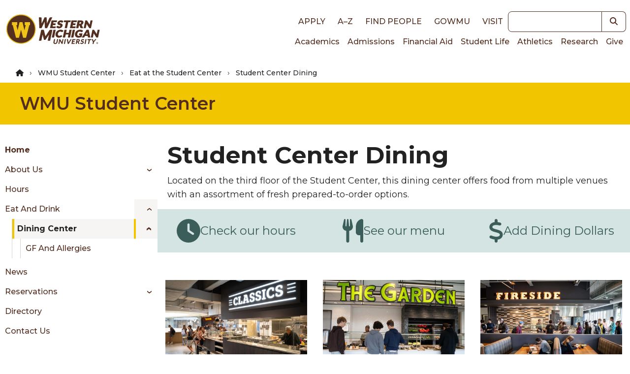

--- FILE ---
content_type: text/html; charset=UTF-8
request_url: https://wmich.edu/student-center/eat/dining
body_size: 11142
content:
<!DOCTYPE html>
<html lang="en" dir="ltr" prefix="og: https://ogp.me/ns#">
  <head>
    <meta charset="utf-8" />
<noscript><style>form.antibot * :not(.antibot-message) { display: none !important; }</style>
</noscript><link rel="canonical" href="https://wmich.edu/student-center/eat/dining" />
<meta property="og:type" content="website" />
<meta property="og:image:width" content="1200" />
<meta property="og:image:height" content="628" />
<meta property="og:image" content="https://files.wmich.edu/s3fs-public/styles/1200x628/public/images/u6347/2023/DSC08879%20%281%29_0.jpg?h=deaec4b9&amp;itok=OHCaqPQ6" />
<meta property="og:image:alt" content="Classics" />
<meta name="Generator" content="Drupal 10 (https://www.drupal.org)" />
<meta name="MobileOptimized" content="width" />
<meta name="HandheldFriendly" content="true" />
<meta name="viewport" content="width=device-width, initial-scale=1.0" />
<style>*, ::before, ::after {--tw-blur: var(--tw-empty,/*!*/ /*!*/);--tw-brightness: var(--tw-empty,/*!*/ /*!*/);--tw-contrast: var(--tw-empty,/*!*/ /*!*/);--tw-grayscale: var(--tw-empty,/*!*/ /*!*/);--tw-hue-rotate: var(--tw-empty,/*!*/ /*!*/);--tw-invert: var(--tw-empty,/*!*/ /*!*/);--tw-ring-inset: var(--tw-empty,/*!*/ /*!*/);--tw-saturate: var(--tw-empty,/*!*/ /*!*/);--tw-sepia: var(--tw-empty,/*!*/ /*!*/);--tw-drop-shadow: var(--tw-empty,/*!*/ /*!*/);}</style>
<link rel="icon" href="/core/misc/favicon.ico" type="image/vnd.microsoft.icon" />
<script src="https://files.wmich.edu/s3fs-public/google_tag/default/google_tag.script.js?t9iyf9" defer></script>

    <title>Student Center Dining | WMU Student Center | Western Michigan University</title>
    <script type="application/ld+json">
      {
        "@context": "https://schema.org",
        "@type": "Organization",
        "url": "https://wmich.edu",
        "logo": "https://wmich.edu/sites/all/themes/custom/dxp_ui/images/logo-primary.svg"
      }
    </script>
    <link rel="stylesheet" media="all" href="/sites/default/files/css/css_gNHIZRULtn0mleMNhqUBl3op3rwVnSQ5JWYn5XkpfRo.css?delta=0&amp;language=en&amp;theme=dxp_ui&amp;include=eJxFyVsOwjAMRNENhXgpLCFyiElNnYfsBNrdA0UVP1eaOWnrYTJkaRHlYmMXrtndBTN84z9zDfjAzXVUzIp9MUg6O4r_P37WPqOwLZSc7TaoQEQj9yozYCpc4WhoT1LlRHaI0W1wq_bD62lvxgc6LA" />
<link rel="stylesheet" media="all" href="/sites/default/files/css/css_HKwaaxeLOJoIxl_Cw75rHa8dJjkVHmMrsXLHVBQeENc.css?delta=1&amp;language=en&amp;theme=dxp_ui&amp;include=eJxFyVsOwjAMRNENhXgpLCFyiElNnYfsBNrdA0UVP1eaOWnrYTJkaRHlYmMXrtndBTN84z9zDfjAzXVUzIp9MUg6O4r_P37WPqOwLZSc7TaoQEQj9yozYCpc4WhoT1LlRHaI0W1wq_bD62lvxgc6LA" />

    <link rel="icon" href="/themes/custom/dxp_ui/images/favicon.ico">
    <link rel="apple-touch-icon" sizes="180x180" href="/themes/custom/dxp_ui/images/apple-touch-icon.png">
    <link rel="icon" type="image/png" sizes="32x32" href="/themes/custom/dxp_ui/images/favicon-32x32.png">
    <link rel="icon" type="image/png" sizes="16x16" href="/themes/custom/dxp_ui/images/favicon-16x16.png">
    <link rel="manifest" href="/themes/custom/dxp_ui/site.webmanifest">
    <link rel="mask-icon" href="/themes/custom/dxp_ui/images/safari-pinned-tab.svg" color="#f1c500">
    <meta name="msapplication-TileColor" content="#f1c500">
    <meta name="theme-color" content="#f1c500">
    <meta name="msapplication-config" content="/themes/custom/dxp_ui/browserconfig.xml">
    <link rel="preconnect" href="https://fonts.googleapis.com">
    <link rel="preconnect" href="https://fonts.gstatic.com" crossorigin>
    <link href="https://fonts.googleapis.com/css2?family=Source+Sans+3:ital,wght@0,200..900;1,200..900&display=swap" rel="stylesheet">
    <link href="https://fonts.googleapis.com/css2?family=Montserrat:wght@300;400;500;600;700;800;900&display=swap" rel="stylesheet">
    <link href="https://use.typekit.net/wif7xfa.css" rel="stylesheet">
    <script src="/libraries/fontawesome/js/all.min.js?v=6.4.0" defer></script>
<script src="/libraries/fontawesome/js/v4-shims.min.js?v=6.4.0" defer></script>

  </head>
  <body class="page-student-center-eat-dining group-id--483 site site--wmu_student_center tw-text-base md:tw-text-lg not-front moderation-state-published node-type-page section-student-center section-eat/dining">
        <a href="#main-content" class="visually-hidden focusable">
      Skip to main content
    </a>
    <noscript><iframe src="https://www.googletagmanager.com/ns.html?id=GTM-M5LZPXV" height="0" width="0" style="display:none;visibility:hidden"></iframe></noscript>
      <div class="dialog-off-canvas-main-canvas" data-off-canvas-main-canvas>
    


  
  



 



<header id="global-header" class="tw-relative">
	
	<div class="tw-z-50 tw-top-0 tw-left-0 tw-w-full tw-p-2">
		<div class="tw-flex tw-flex-row tw-justify-between tw-items-center tw-max-w-7xl tw-mx-auto">
			<div class="">
							<div class="tw-my-4">
								<a
						href="/" class="active" rel="home" title="Back to Western Michigan University home page">
												<img
						class="tw-w-full tw-h-7 lg:tw-hidden" loading="eager" src="/themes/custom/dxp_ui/images/logo-horiz.svg" alt="Western Michigan University">
												<img class="tw-hidden lg:tw-h-16 xl:tw-h-20 lg:tw-block" loading="eager" src="/themes/custom/dxp_ui/images/logo-primary.svg" alt="Western Michigan University">
					</a>
							</div>
						</div>
			<div class="lg:tw-flex tw-flex-col tw-hidden">
				<div class="tw-flex tw-justify-end tw-flex-row tw-items-center">
					<nav role="navigation" aria-labelledby="block-dxp-ui-toplinks-menu" id="block-dxp-ui-toplinks">
          
      <div id="block-dxp-ui-toplinks">
          


            <div  class="visually-hidden heading--2xl tw-font-semibold tw-mb-8 tw-text-inherit" id="block-dxp-ui-toplinks-menu">
                      Top links      </div>
        




  

		
<nav id="menu-top-links">
                                
                        
    <ul class="dxp-ui-menu dxp-ui-header tw-text-base tw-font-bold tw-uppercase">
                  <li class="tw-inline-block tw-px-2 lg:tw-px-2.5">
                                                                                                                        



	




	<a class="tw-text-brown focus-visible:tw-ring-offset-white dark:tw-text-white dark:focus-visible:tw-ring-offset-gray-800 sm:tw-inline-block tw-font-medium link" href="/apply">
Apply	</a>



                                                </li>
              <li class="tw-inline-block tw-px-2 lg:tw-px-2.5">
                                                                                                                        



	




	<a class="tw-text-brown focus-visible:tw-ring-offset-white dark:tw-text-white dark:focus-visible:tw-ring-offset-gray-800 sm:tw-inline-block tw-font-medium link" href="/directories">
A–Z	</a>



                                                </li>
              <li class="tw-inline-block tw-px-2 lg:tw-px-2.5">
                                                                                                                        



	




	<a class="tw-text-brown focus-visible:tw-ring-offset-white dark:tw-text-white dark:focus-visible:tw-ring-offset-gray-800 sm:tw-inline-block tw-font-medium link" href="https://wmich.edu/peoplesearch/">
Find People	</a>



                                                </li>
              <li class="tw-inline-block tw-px-2 lg:tw-px-2.5">
                                                                                                                        



	




	<a class="tw-text-brown focus-visible:tw-ring-offset-white dark:tw-text-white dark:focus-visible:tw-ring-offset-gray-800 sm:tw-inline-block tw-font-medium link" href="https://go.wmich.edu/s/">
goWMU	</a>



                                                </li>
              <li class="tw-inline-block tw-px-2 lg:tw-px-2.5">
                                                                                                                        



	




	<a class="tw-text-brown focus-visible:tw-ring-offset-white dark:tw-text-white dark:focus-visible:tw-ring-offset-gray-800 sm:tw-inline-block tw-font-medium link" href="/visit">
Visit	</a>



                                                </li>
          </ul>
  
</nav>


  </div>
</nav>



					<div class="lg:tw-w-48 xl:tw-w-60">
						


<form  class="views-exposed-form tw-flex" data-drupal-selector="views-exposed-form-search-block" id="search" action="/search" method="get">
      <label for="keywords" class="tw-sr-only tw-text-base md:tw-text-lg dark:tw-text-gray-50 tw-text-gray-900">Keywords</label>
    
  <input name="search" id="keywords" type="search" class="tw-block tw-w-full tw-placeholder-italic focus:tw-ring-2 focus:tw-ring-offset-2 focus:tw-ring-blue-500 focus:tw-ring-offset-white dark:focus:tw-ring-blue-400 dark:focus:tw-ring-offset-gray-800 tw-border tw-border-brown-900 focus:tw-border-brown-900 dark:tw-border-white dark:focus:tw-border-white tw-bg-white tw-text-gray-700 tw-placeholder-gray-600 dark:tw-bg-gray-800 dark:tw-text-gray-200 dark:tw-placeholder-gray-300 tw-flex-1 tw-rounded-none tw-rounded-l tw-text-sm md:tw-text-base" />
        	
	
	

<button  class="tw-inline-block button--search" aria-label="button">
			    


  <i title="Search" class="fas fa-search tw-text- tw-text-inherit hover:tw-text-inherit"></i>

  
	</button>





</form>

					</div>
				</div>
				<div class="tw-flex tw-justify-end tw-flex-row">
					<nav role="navigation" aria-labelledby="block-dxp-ui-main-menu-menu" id="block-dxp-ui-main-menu">
          
      <div id="block-dxp-ui-main-menu">
          


            <div  class="visually-hidden heading--2xl tw-font-semibold tw-mb-8 tw-text-inherit" id="block-dxp-ui-main-menu-menu">
                      Main navigation      </div>
        




  

		
<nav id="main">
                  
                        
    <ul class="dxp-ui-menu dxp-ui-main tw-text-sm md:tw-text-base tw-flex tw-flex-col lg:tw-flex-row lg:tw-gap-4 xl:tw-gap-x-1.5 tw-relative">
                  <li>
                                                                                                                        



	




	<a class="tw-text-brown focus-visible:tw-ring-offset-white dark:tw-text-white dark:focus-visible:tw-ring-offset-gray-800 tw-border-l-4 tw-border-transparent tw-px-1.5 hover:tw-border-gold hover:tw-bg-gray-100 dark:hover:tw-bg-gray-600 tw-font-medium link" href="/academics">
Academics	</a>



                                                </li>
              <li>
                                                                                                                        



	




	<a class="tw-text-brown focus-visible:tw-ring-offset-white dark:tw-text-white dark:focus-visible:tw-ring-offset-gray-800 tw-border-l-4 tw-border-transparent tw-px-1.5 hover:tw-border-gold hover:tw-bg-gray-100 dark:hover:tw-bg-gray-600 tw-font-medium link" href="/admissions">
Admissions	</a>



                                                </li>
              <li>
                                                                                                                        



	




	<a class="tw-text-brown focus-visible:tw-ring-offset-white dark:tw-text-white dark:focus-visible:tw-ring-offset-gray-800 tw-border-l-4 tw-border-transparent tw-px-1.5 hover:tw-border-gold hover:tw-bg-gray-100 dark:hover:tw-bg-gray-600 tw-font-medium link" href="/finaid">
Financial Aid	</a>



                                                </li>
              <li>
                                                                                                                        



	




	<a class="tw-text-brown focus-visible:tw-ring-offset-white dark:tw-text-white dark:focus-visible:tw-ring-offset-gray-800 tw-border-l-4 tw-border-transparent tw-px-1.5 hover:tw-border-gold hover:tw-bg-gray-100 dark:hover:tw-bg-gray-600 tw-font-medium link" href="/students">
Student Life	</a>



                                                </li>
              <li>
                                                                                                                        



	




	<a class="tw-text-brown focus-visible:tw-ring-offset-white dark:tw-text-white dark:focus-visible:tw-ring-offset-gray-800 tw-border-l-4 tw-border-transparent tw-px-1.5 hover:tw-border-gold hover:tw-bg-gray-100 dark:hover:tw-bg-gray-600 tw-font-medium link" href="https://wmubroncos.com/">
Athletics	</a>



                                                </li>
              <li>
                                                                                                                        



	




	<a class="tw-text-brown focus-visible:tw-ring-offset-white dark:tw-text-white dark:focus-visible:tw-ring-offset-gray-800 tw-border-l-4 tw-border-transparent tw-px-1.5 hover:tw-border-gold hover:tw-bg-gray-100 dark:hover:tw-bg-gray-600 tw-font-medium link" href="/research">
Research	</a>



                                                </li>
              <li>
                                                                                                                        



	




	<a class="tw-text-brown focus-visible:tw-ring-offset-white dark:tw-text-white dark:focus-visible:tw-ring-offset-gray-800 tw-border-l-4 tw-border-transparent tw-px-1.5 hover:tw-border-gold hover:tw-bg-gray-100 dark:hover:tw-bg-gray-600 tw-font-medium link" href="https://secure.wmualumni.org/s/give">
Give	</a>



                                                </li>
          </ul>
  
</nav>


  </div>
</nav>



				</div>
			</div>
			<div
				class="lg:tw-hidden">
								<button data-menu-button class="tw-flex-initial tw-inline-block tw-w-8 tw-h-8 tw-bg-transparent tw-p-0 tw-align-middle" aria-controls="dxp_ui_menu_popout">
          <span class="tw-sr-only">Main Menu</span>
					<svg width="32" height="32" viewbox="0 0 100 100">
						<path class="line line1" d="M 20,29.000046 H 80.000231 C 80.000231,29.000046 94.498839,28.817352 94.532987,66.711331 94.543142,77.980673 90.966081,81.670246 85.259173,81.668997 79.552261,81.667751 75.000211,74.999942 75.000211,74.999942 L 25.000021,25.000058"/>
						<path class="line line2" d="M 20,50 H 80"/>
						<path class="line line3" d="M 20,70.999954 H 80.000231 C 80.000231,70.999954 94.498839,71.182648 94.532987,33.288669 94.543142,22.019327 90.966081,18.329754 85.259173,18.331003 79.552261,18.332249 75.000211,25.000058 75.000211,25.000058 L 25.000021,74.999942"/>
					</svg>
				</button>
			</div>
		</div>
	</div>
	<div
		class="lg:tw-hidden">
				<div id="dxp_ui_menu_popout" data-menu class="tw-z-[1000] tw-block tw-justify-end tw-invisible tw-fixed tw-w-full tw-h-full tw-top-0 tw-left-0">
			<div data-menu-overlay class="tw-bg-black tw-opacity-0 tw-transition-opacity tw-absolute tw-w-full tw-h-full tw-top-0 tw-left-0"></div>
			<button class="tw-absolute tw-right-80 tw-text-white tw-opacity-0 tw-transition-opacity tw-m-1 tw-pt-2 tw-px-3 tw-pb-1 tw-h-fit" data-menu-close-button>
        <span class="tw-sr-only">Close Menu</span>
				


  <i class="fas fa-times tw-text-3xl tw-text-inherit hover:tw-text-inherit"></i>

			</button>
			<div class="tw-fixed tw-w-80 tw-h-full tw-bg-white tw-translate-x-full tw-top-0 tw-right-0 tw-transition-transform tw-overflow-scroll">
				<div class="tw-p-2">
					


<form  class="views-exposed-form tw-flex" data-drupal-selector="views-exposed-form-search-block" id="search" action="/search" method="get">
      <label for="keywords" class="tw-sr-only tw-text-base md:tw-text-lg dark:tw-text-gray-50 tw-text-gray-900">Keywords</label>
    
  <input name="search" id="keywords" type="search" class="tw-block tw-w-full tw-placeholder-italic focus:tw-ring-2 focus:tw-ring-offset-2 focus:tw-ring-blue-500 focus:tw-ring-offset-white dark:focus:tw-ring-blue-400 dark:focus:tw-ring-offset-gray-800 tw-border tw-border-brown-900 focus:tw-border-brown-900 dark:tw-border-white dark:focus:tw-border-white tw-bg-white tw-text-gray-700 tw-placeholder-gray-600 dark:tw-bg-gray-800 dark:tw-text-gray-200 dark:tw-placeholder-gray-300 tw-flex-1 tw-rounded-none tw-rounded-l tw-text-sm md:tw-text-base" />
        	
	
	

<button  class="tw-inline-block button--search" aria-label="button">
			    


  <i title="Search" class="fas fa-search tw-text- tw-text-inherit hover:tw-text-inherit"></i>

  
	</button>





</form>

				</div>
				<div data-menu-main class="tw-p-4 tw-bg-white tw-border-b-4 tw-border-gray tw-border-solid xl:tw-hidden">
					<nav role="navigation" aria-labelledby="block-dxp-ui-toplinks-menu" id="block-dxp-ui-toplinks">
          
      <div id="block-dxp-ui-toplinks">
          


            <div  class="visually-hidden heading--2xl tw-font-semibold tw-mb-8 tw-text-inherit" id="block-dxp-ui-toplinks-menu">
                      Top links      </div>
        




  

		
<nav id="menu-top-links">
                                
                        
    <ul class="dxp-ui-menu dxp-ui-header tw-text-base tw-font-bold tw-uppercase">
                  <li class="tw-inline-block tw-px-2 lg:tw-px-2.5">
                                                                                                                        



	




	<a class="tw-text-brown focus-visible:tw-ring-offset-white dark:tw-text-white dark:focus-visible:tw-ring-offset-gray-800 sm:tw-inline-block tw-font-medium link" href="/apply">
Apply	</a>



                                                </li>
              <li class="tw-inline-block tw-px-2 lg:tw-px-2.5">
                                                                                                                        



	




	<a class="tw-text-brown focus-visible:tw-ring-offset-white dark:tw-text-white dark:focus-visible:tw-ring-offset-gray-800 sm:tw-inline-block tw-font-medium link" href="/directories">
A–Z	</a>



                                                </li>
              <li class="tw-inline-block tw-px-2 lg:tw-px-2.5">
                                                                                                                        



	




	<a class="tw-text-brown focus-visible:tw-ring-offset-white dark:tw-text-white dark:focus-visible:tw-ring-offset-gray-800 sm:tw-inline-block tw-font-medium link" href="https://wmich.edu/peoplesearch/">
Find People	</a>



                                                </li>
              <li class="tw-inline-block tw-px-2 lg:tw-px-2.5">
                                                                                                                        



	




	<a class="tw-text-brown focus-visible:tw-ring-offset-white dark:tw-text-white dark:focus-visible:tw-ring-offset-gray-800 sm:tw-inline-block tw-font-medium link" href="https://go.wmich.edu/s/">
goWMU	</a>



                                                </li>
              <li class="tw-inline-block tw-px-2 lg:tw-px-2.5">
                                                                                                                        



	




	<a class="tw-text-brown focus-visible:tw-ring-offset-white dark:tw-text-white dark:focus-visible:tw-ring-offset-gray-800 sm:tw-inline-block tw-font-medium link" href="/visit">
Visit	</a>



                                                </li>
          </ul>
  
</nav>


  </div>
</nav>



				</div>
				<div data-menu-main class="tw-p-4 tw-bg-white tw-border-b-4 tw-border-gray tw-border-solid xl:tw-hidden">
					






  

	    
      
     		
<nav id="wmu-student-center-menu">
                  
                        
    <ul class="dxp-ui-menu dxp-ui-sidebar tw-font-medium tw-text-sm md:tw-text-base tw-max-w-xs">
                            <li>
        <div class="tw-flex">
                    



	




	<a class="dxp-ui-menu dxp-ui-sidebar tw-font-medium tw-text-sm md:tw-text-base tw-max-w-xs tw-flex-auto tw-text-brown focus-visible:tw-ring-offset-white dark:tw-text-white dark:focus-visible:tw-ring-offset-gray-800 tw-border-l-4 tw-pl-1.5 tw-border-transparent hover:tw-border-gold hover:tw-bg-gray-100 dark:hover:tw-bg-gray-600 tw-font-bold link" href="/student-center">
Home	</a>



        </div>
      </li>
                  <li>
                                  <div class="tw-flex">
                                                                                                                              



	




	<a class="tw-flex-auto tw-text-brown focus-visible:tw-ring-offset-white dark:tw-text-white dark:focus-visible:tw-ring-offset-gray-800 tw-border-l-4 tw-pl-1.5 tw-border-transparent hover:tw-border-gold hover:tw-bg-gray-100 dark:hover:tw-bg-gray-600 tw-font-medium link" href="/student-center/about">
About Us	</a>



                                                                                                                                      <span class="tw-flex-auto tw-text-brown focus-visible:tw-ring-offset-white dark:tw-text-white dark:focus-visible:tw-ring-offset-gray-800 tw-border-l-4 tw-pl-1.5 tw-border-transparent hover:tw-border-gold hover:tw-bg-gray-100 dark:hover:tw-bg-gray-600 tw-font-medium link dark:tw-text-gray-50" href="/student-center/about" data-dxp-menu-item-type="button" data-dxp-menu-item-controls="wmu-student-center-menu-submenu-about-us--2">
                              </span>
                              </div>
                                                                                                                              
                        
    <ul id="wmu-student-center-menu-submenu-about-us--2" class="tw-ml-6 dxp-ui-submenu tw-bg-white tw-py-0">
                  <li>
                                                                                                                        



	




	<a class="tw-text-brown focus-visible:tw-ring-offset-white dark:tw-text-white dark:focus-visible:tw-ring-offset-gray-800 tw-border-l-4 tw-pl-1.5 tw-border-transparent hover:tw-border-gold hover:tw-bg-gray-100 dark:hover:tw-bg-gray-600 tw-font-medium link" href="https://wmich.edu/student-center/advisoryboard">
Student Center Advisory Board	</a>



                                                </li>
          </ul>
  
                  </li>
              <li>
                                                                                                                        



	




	<a class="tw-text-brown focus-visible:tw-ring-offset-white dark:tw-text-white dark:focus-visible:tw-ring-offset-gray-800 tw-border-l-4 tw-pl-1.5 tw-border-transparent hover:tw-border-gold hover:tw-bg-gray-100 dark:hover:tw-bg-gray-600 tw-font-medium link" href="/student-center/hours">
Hours	</a>



                                                </li>
              <li>
                                  <div class="tw-flex">
                                                                                                                              



	




	<a class="tw-flex-auto tw-text-brown focus-visible:tw-ring-offset-white dark:tw-text-white dark:focus-visible:tw-ring-offset-gray-800 tw-border-l-4 tw-pl-1.5 tw-border-transparent hover:tw-border-gold hover:tw-bg-gray-100 dark:hover:tw-bg-gray-600 tw-font-medium link" href="/student-center/eat">
Eat and drink	</a>



                                                                                                                                      <span class="tw-flex-auto tw-text-brown focus-visible:tw-ring-offset-white dark:tw-text-white dark:focus-visible:tw-ring-offset-gray-800 tw-border-l-4 tw-pl-1.5 tw-border-transparent hover:tw-border-gold hover:tw-bg-gray-100 dark:hover:tw-bg-gray-600 tw-font-medium link dark:tw-text-gray-50" href="/student-center/eat" data-dxp-menu-item-type="button" data-dxp-menu-item-controls="wmu-student-center-menu-submenu-eat-and-drink--2">
                              </span>
                              </div>
                                                                                                                              
                        
    <ul id="wmu-student-center-menu-submenu-eat-and-drink--2" class="tw-ml-6 dxp-ui-submenu tw-bg-white tw-py-0">
                  <li>
                                  <div class="tw-flex">
                                                      <!-- IS THE ACTIVE ITEM -->
                                                                                        



	




	<a class="tw-flex-auto active-item tw-border-l-4 tw-pl-1.5 tw-border-gold tw-bg-gray-100 hover:tw-bg-gray-100 dark:hover:tw-bg-gray-600 tw-font-bold tw-font-medium link" href="/student-center/eat/dining">
Dining Center	</a>



                                                                                                                                      <span class="tw-flex-auto active-item tw-border-l-4 tw-pl-1.5 tw-border-gold tw-bg-gray-100 hover:tw-bg-gray-100 dark:hover:tw-bg-gray-600 tw-font-bold tw-font-medium link tw-text-brown focus-visible:tw-ring-offset-white dark:tw-text-gray-50 dark:focus-visible:tw-ring-offset-gray-800 tw-border-transparent hover:tw-border-gold" href="/student-center/eat/dining" data-dxp-menu-item-type="button" data-dxp-menu-item-controls="wmu-student-center-menu-submenu-dining-center--2">
                              </span>
                              </div>
                                                                                                                              
                        
    <ul id="wmu-student-center-menu-submenu-dining-center--2" class="tw-ml-6 dxp-ui-submenu tw-bg-white tw-py-0">
                  <li>
                                                                                                                        



	




	<a class="tw-text-brown focus-visible:tw-ring-offset-white dark:tw-text-white dark:focus-visible:tw-ring-offset-gray-800 tw-border-l-4 tw-pl-1.5 tw-border-transparent hover:tw-border-gold hover:tw-bg-gray-100 dark:hover:tw-bg-gray-600 tw-font-medium link" href="/student-center/eat/dining/accommodations">
GF and Allergies	</a>



                                                </li>
          </ul>
  
                  </li>
          </ul>
  
                  </li>
              <li>
                                                                                                                        



	




	<a class="tw-text-brown focus-visible:tw-ring-offset-white dark:tw-text-white dark:focus-visible:tw-ring-offset-gray-800 tw-border-l-4 tw-pl-1.5 tw-border-transparent hover:tw-border-gold hover:tw-bg-gray-100 dark:hover:tw-bg-gray-600 tw-font-medium link" href="/student-center/news">
News	</a>



                                                </li>
              <li>
                                  <div class="tw-flex">
                                                                                                                              



	




	<a class="tw-flex-auto tw-text-brown focus-visible:tw-ring-offset-white dark:tw-text-white dark:focus-visible:tw-ring-offset-gray-800 tw-border-l-4 tw-pl-1.5 tw-border-transparent hover:tw-border-gold hover:tw-bg-gray-100 dark:hover:tw-bg-gray-600 tw-font-medium link" href="/student-center/reservation">
Reservations	</a>



                                                                                                                                      <span class="tw-flex-auto tw-text-brown focus-visible:tw-ring-offset-white dark:tw-text-white dark:focus-visible:tw-ring-offset-gray-800 tw-border-l-4 tw-pl-1.5 tw-border-transparent hover:tw-border-gold hover:tw-bg-gray-100 dark:hover:tw-bg-gray-600 tw-font-medium link dark:tw-text-gray-50" href="/student-center/reservation" data-dxp-menu-item-type="button" data-dxp-menu-item-controls="wmu-student-center-menu-submenu-reservations--2">
                              </span>
                              </div>
                                                                                                                              
                        
    <ul id="wmu-student-center-menu-submenu-reservations--2" class="tw-ml-6 dxp-ui-submenu tw-bg-white tw-py-0">
                  <li>
                                                                                                                        



	




	<a class="tw-text-brown focus-visible:tw-ring-offset-white dark:tw-text-white dark:focus-visible:tw-ring-offset-gray-800 tw-border-l-4 tw-pl-1.5 tw-border-transparent hover:tw-border-gold hover:tw-bg-gray-100 dark:hover:tw-bg-gray-600 tw-font-medium link" href="/student-center/reservation/av-rates">
Audio Visual Rates	</a>



                                                </li>
              <li>
                                                                                                                        



	




	<a class="tw-text-brown focus-visible:tw-ring-offset-white dark:tw-text-white dark:focus-visible:tw-ring-offset-gray-800 tw-border-l-4 tw-pl-1.5 tw-border-transparent hover:tw-border-gold hover:tw-bg-gray-100 dark:hover:tw-bg-gray-600 tw-font-medium link" href="https://wmich.edu/student-center/beverage-request">
Beverage Service Request	</a>



                                                </li>
              <li>
                                                                                                                        



	




	<a class="tw-text-brown focus-visible:tw-ring-offset-white dark:tw-text-white dark:focus-visible:tw-ring-offset-gray-800 tw-border-l-4 tw-pl-1.5 tw-border-transparent hover:tw-border-gold hover:tw-bg-gray-100 dark:hover:tw-bg-gray-600 tw-font-medium link" href="https://wmich.edu/student-center/marqueerequest">
Digital Signage Request	</a>



                                                </li>
              <li>
                                                                                                                        



	




	<a class="tw-text-brown focus-visible:tw-ring-offset-white dark:tw-text-white dark:focus-visible:tw-ring-offset-gray-800 tw-border-l-4 tw-pl-1.5 tw-border-transparent hover:tw-border-gold hover:tw-bg-gray-100 dark:hover:tw-bg-gray-600 tw-font-medium link" href="https://wmich.edu/student-center/foodtrucks">
Food Trucks	</a>



                                                </li>
              <li>
                                                                                                                        



	




	<a class="tw-text-brown focus-visible:tw-ring-offset-white dark:tw-text-white dark:focus-visible:tw-ring-offset-gray-800 tw-border-l-4 tw-pl-1.5 tw-border-transparent hover:tw-border-gold hover:tw-bg-gray-100 dark:hover:tw-bg-gray-600 tw-font-medium link" href="/student-center/reservation/catering">
Preferred Caterers	</a>



                                                </li>
              <li>
                                                                                                                        



	




	<a class="tw-text-brown focus-visible:tw-ring-offset-white dark:tw-text-white dark:focus-visible:tw-ring-offset-gray-800 tw-border-l-4 tw-pl-1.5 tw-border-transparent hover:tw-border-gold hover:tw-bg-gray-100 dark:hover:tw-bg-gray-600 tw-font-medium link" href="/student-center/reservation/rates">
Room Rates	</a>



                                                </li>
              <li>
                                                                                                                        



	




	<a class="tw-text-brown focus-visible:tw-ring-offset-white dark:tw-text-white dark:focus-visible:tw-ring-offset-gray-800 tw-border-l-4 tw-pl-1.5 tw-border-transparent hover:tw-border-gold hover:tw-bg-gray-100 dark:hover:tw-bg-gray-600 tw-font-medium link" href="/student-center/reservation/rso">
RSO Reservation Process	</a>



                                                </li>
          </ul>
  
                  </li>
              <li>
                                                                                                                        



	




	<a class="tw-text-brown focus-visible:tw-ring-offset-white dark:tw-text-white dark:focus-visible:tw-ring-offset-gray-800 tw-border-l-4 tw-pl-1.5 tw-border-transparent hover:tw-border-gold hover:tw-bg-gray-100 dark:hover:tw-bg-gray-600 tw-font-medium link" href="/student-center/directory">
Directory	</a>



                                                </li>
              <li>
                                                                                                                        



	




	<a class="tw-text-brown focus-visible:tw-ring-offset-white dark:tw-text-white dark:focus-visible:tw-ring-offset-gray-800 tw-border-l-4 tw-pl-1.5 tw-border-transparent hover:tw-border-gold hover:tw-bg-gray-100 dark:hover:tw-bg-gray-600 tw-font-medium link" href="/student-center/contact">
Contact Us	</a>



                                                </li>
          </ul>
  
</nav>


 


				</div>
				<div data-menu-main class="tw-p-4 tw-bg-white tw-border-b-4 tw-border-gray tw-border-solid xl:tw-hidden">
					<nav role="navigation" aria-labelledby="block-dxp-ui-main-menu-menu" id="block-dxp-ui-main-menu">
          
      <div id="block-dxp-ui-main-menu">
          


            <div  class="visually-hidden heading--2xl tw-font-semibold tw-mb-8 tw-text-inherit" id="block-dxp-ui-main-menu-menu">
                      Main navigation      </div>
        




  

		
<nav id="main">
                  
                        
    <ul class="dxp-ui-menu dxp-ui-main tw-text-sm md:tw-text-base tw-flex tw-flex-col lg:tw-flex-row lg:tw-gap-4 xl:tw-gap-x-1.5 tw-relative">
                  <li>
                                                                                                                        



	




	<a class="tw-text-brown focus-visible:tw-ring-offset-white dark:tw-text-white dark:focus-visible:tw-ring-offset-gray-800 tw-border-l-4 tw-border-transparent tw-px-1.5 hover:tw-border-gold hover:tw-bg-gray-100 dark:hover:tw-bg-gray-600 tw-font-medium link" href="/academics">
Academics	</a>



                                                </li>
              <li>
                                                                                                                        



	




	<a class="tw-text-brown focus-visible:tw-ring-offset-white dark:tw-text-white dark:focus-visible:tw-ring-offset-gray-800 tw-border-l-4 tw-border-transparent tw-px-1.5 hover:tw-border-gold hover:tw-bg-gray-100 dark:hover:tw-bg-gray-600 tw-font-medium link" href="/admissions">
Admissions	</a>



                                                </li>
              <li>
                                                                                                                        



	




	<a class="tw-text-brown focus-visible:tw-ring-offset-white dark:tw-text-white dark:focus-visible:tw-ring-offset-gray-800 tw-border-l-4 tw-border-transparent tw-px-1.5 hover:tw-border-gold hover:tw-bg-gray-100 dark:hover:tw-bg-gray-600 tw-font-medium link" href="/finaid">
Financial Aid	</a>



                                                </li>
              <li>
                                                                                                                        



	




	<a class="tw-text-brown focus-visible:tw-ring-offset-white dark:tw-text-white dark:focus-visible:tw-ring-offset-gray-800 tw-border-l-4 tw-border-transparent tw-px-1.5 hover:tw-border-gold hover:tw-bg-gray-100 dark:hover:tw-bg-gray-600 tw-font-medium link" href="/students">
Student Life	</a>



                                                </li>
              <li>
                                                                                                                        



	




	<a class="tw-text-brown focus-visible:tw-ring-offset-white dark:tw-text-white dark:focus-visible:tw-ring-offset-gray-800 tw-border-l-4 tw-border-transparent tw-px-1.5 hover:tw-border-gold hover:tw-bg-gray-100 dark:hover:tw-bg-gray-600 tw-font-medium link" href="https://wmubroncos.com/">
Athletics	</a>



                                                </li>
              <li>
                                                                                                                        



	




	<a class="tw-text-brown focus-visible:tw-ring-offset-white dark:tw-text-white dark:focus-visible:tw-ring-offset-gray-800 tw-border-l-4 tw-border-transparent tw-px-1.5 hover:tw-border-gold hover:tw-bg-gray-100 dark:hover:tw-bg-gray-600 tw-font-medium link" href="/research">
Research	</a>



                                                </li>
              <li>
                                                                                                                        



	




	<a class="tw-text-brown focus-visible:tw-ring-offset-white dark:tw-text-white dark:focus-visible:tw-ring-offset-gray-800 tw-border-l-4 tw-border-transparent tw-px-1.5 hover:tw-border-gold hover:tw-bg-gray-100 dark:hover:tw-bg-gray-600 tw-font-medium link" href="https://secure.wmualumni.org/s/give">
Give	</a>



                                                </li>
          </ul>
  
</nav>


  </div>
</nav>



				</div>
				<div
					data-menu-page class="tw-p-4 tw-bg-white tw-border-b-4 tw-border-gray tw-border-solid">				</div>
			</div>
		</div>
	</div>
	
</header>




<div class="layout-container">
  
    <div data-drupal-messages-fallback class="hidden"></div>



  <main role="main">
    <a id="main-content" tabindex="-1"></a>    <div class="layout-content tw-flex tw-flex-wrap">
          <div class="tw-w-full">
          <div id="block-dxp-ui-breadcrumbs">
        
    
        
  
                            
      <nav class="tw-breadcrumb tw-text-sm md:tw-text-base dark:tw-text-gray-50 tw-text-gray-800 tw-py-2 tw-px-8" aria-label="breadcrumb">
    <ol class="tw-max-w-7xl tw-mx-auto">
                      <li class="tw-inline-block">
                      


			





	<a href="/" class="tw-font-medium tw-text-sm tw-text-textblack link">
<i class="fas fa-home tw-text-sm" title="Home"></i>	</a>



                  </li>
                      <li class="tw-inline-block">
                                    


			





	<a href="/student-center" class="tw-font-medium tw-text-sm tw-text-textblack link">
WMU Student Center	</a>



                              </li>
                      <li class="tw-inline-block">
                                    


			





	<a href="/student-center/eat" class="tw-font-medium tw-text-sm tw-text-textblack link">
Eat at the Student Center	</a>



                              </li>
                      <li class="tw-inline-block">
                      <span class="tw-font-medium tw-text-sm tw-text-textblack">
              Student Center Dining
            </span>
                  </li>
          </ol>
  </nav>

  </div>
<div id="block-dxp-ui-page-title">
        

                    






  <div class="tw-py-5 tw-px-10 tw-bg-gold pageTitle">
    <div class="dxp-row">
                
  

            <div  class="heading--lg tw-font-semibold tw-text-brown">
                <a href="/student-center"  class="hover:tw-underline hover:tw-text-brown">
                WMU Student Center      </a>
          </div>
      </div>
  </div>



  </div>


    


	











  



  

  
  <article class="flexible-layout-sidebar tw-flex tw-flex-wrap">
    
  
    
    
    
    <div class="page-content tw-w-full tw-pt-8">
      <div class="tw-flex tw-flex-wrap tw-gap-y-8">
                <div class="dxp-row">
          <div class="tw-flex tw-flex-wrap tw-gap-y-8">
            <div class="group-menu-navigation tw-px-5 tw-hidden lg:tw-block lg:tw-w-1/4 md:tw-px-0">
                            
<div class="tw-hidden lg:tw-block">
  <a href="#region-2" class="visually-hidden focusable">
    Skip to content
  </a>
  




  

	    
      
     		
<nav id="wmu-student-center-menu">
                  
                        
    <ul class="dxp-ui-menu dxp-ui-sidebar tw-font-medium tw-text-sm md:tw-text-base tw-max-w-xs">
                            <li>
        <div class="tw-flex">
                    



	




	<a class="dxp-ui-menu dxp-ui-sidebar tw-font-medium tw-text-sm md:tw-text-base tw-max-w-xs tw-flex-auto tw-text-brown focus-visible:tw-ring-offset-white dark:tw-text-white dark:focus-visible:tw-ring-offset-gray-800 tw-border-l-4 tw-pl-1.5 tw-border-transparent hover:tw-border-gold hover:tw-bg-gray-100 dark:hover:tw-bg-gray-600 tw-font-bold link" href="/student-center">
Home	</a>



        </div>
      </li>
                  <li>
                                  <div class="tw-flex">
                                                                                                                              



	




	<a class="tw-flex-auto tw-text-brown focus-visible:tw-ring-offset-white dark:tw-text-white dark:focus-visible:tw-ring-offset-gray-800 tw-border-l-4 tw-pl-1.5 tw-border-transparent hover:tw-border-gold hover:tw-bg-gray-100 dark:hover:tw-bg-gray-600 tw-font-medium link" href="/student-center/about">
About Us	</a>



                                                                                                                                      <span class="tw-flex-auto tw-text-brown focus-visible:tw-ring-offset-white dark:tw-text-white dark:focus-visible:tw-ring-offset-gray-800 tw-border-l-4 tw-pl-1.5 tw-border-transparent hover:tw-border-gold hover:tw-bg-gray-100 dark:hover:tw-bg-gray-600 tw-font-medium link dark:tw-text-gray-50" href="/student-center/about" data-dxp-menu-item-type="button" data-dxp-menu-item-controls="wmu-student-center-menu-submenu-about-us">
                              </span>
                              </div>
                                                                                                                              
                        
    <ul id="wmu-student-center-menu-submenu-about-us" class="tw-ml-6 dxp-ui-submenu tw-bg-white tw-py-0">
                  <li>
                                                                                                                        



	




	<a class="tw-text-brown focus-visible:tw-ring-offset-white dark:tw-text-white dark:focus-visible:tw-ring-offset-gray-800 tw-border-l-4 tw-pl-1.5 tw-border-transparent hover:tw-border-gold hover:tw-bg-gray-100 dark:hover:tw-bg-gray-600 tw-font-medium link" href="https://wmich.edu/student-center/advisoryboard">
Student Center Advisory Board	</a>



                                                </li>
          </ul>
  
                  </li>
              <li>
                                                                                                                        



	




	<a class="tw-text-brown focus-visible:tw-ring-offset-white dark:tw-text-white dark:focus-visible:tw-ring-offset-gray-800 tw-border-l-4 tw-pl-1.5 tw-border-transparent hover:tw-border-gold hover:tw-bg-gray-100 dark:hover:tw-bg-gray-600 tw-font-medium link" href="/student-center/hours">
Hours	</a>



                                                </li>
              <li>
                                  <div class="tw-flex">
                                                                                                                              



	




	<a class="tw-flex-auto tw-text-brown focus-visible:tw-ring-offset-white dark:tw-text-white dark:focus-visible:tw-ring-offset-gray-800 tw-border-l-4 tw-pl-1.5 tw-border-transparent hover:tw-border-gold hover:tw-bg-gray-100 dark:hover:tw-bg-gray-600 tw-font-medium link" href="/student-center/eat">
Eat and drink	</a>



                                                                                                                                      <span class="tw-flex-auto tw-text-brown focus-visible:tw-ring-offset-white dark:tw-text-white dark:focus-visible:tw-ring-offset-gray-800 tw-border-l-4 tw-pl-1.5 tw-border-transparent hover:tw-border-gold hover:tw-bg-gray-100 dark:hover:tw-bg-gray-600 tw-font-medium link dark:tw-text-gray-50" href="/student-center/eat" data-dxp-menu-item-type="button" data-dxp-menu-item-controls="wmu-student-center-menu-submenu-eat-and-drink">
                              </span>
                              </div>
                                                                                                                              
                        
    <ul id="wmu-student-center-menu-submenu-eat-and-drink" class="tw-ml-6 dxp-ui-submenu tw-bg-white tw-py-0">
                  <li>
                                  <div class="tw-flex">
                                                      <!-- IS THE ACTIVE ITEM -->
                                                                                        



	




	<a class="tw-flex-auto active-item tw-border-l-4 tw-pl-1.5 tw-border-gold tw-bg-gray-100 hover:tw-bg-gray-100 dark:hover:tw-bg-gray-600 tw-font-bold tw-font-medium link" href="/student-center/eat/dining">
Dining Center	</a>



                                                                                                                                      <span class="tw-flex-auto active-item tw-border-l-4 tw-pl-1.5 tw-border-gold tw-bg-gray-100 hover:tw-bg-gray-100 dark:hover:tw-bg-gray-600 tw-font-bold tw-font-medium link tw-text-brown focus-visible:tw-ring-offset-white dark:tw-text-gray-50 dark:focus-visible:tw-ring-offset-gray-800 tw-border-transparent hover:tw-border-gold" href="/student-center/eat/dining" data-dxp-menu-item-type="button" data-dxp-menu-item-controls="wmu-student-center-menu-submenu-dining-center">
                              </span>
                              </div>
                                                                                                                              
                        
    <ul id="wmu-student-center-menu-submenu-dining-center" class="tw-ml-6 dxp-ui-submenu tw-bg-white tw-py-0">
                  <li>
                                                                                                                        



	




	<a class="tw-text-brown focus-visible:tw-ring-offset-white dark:tw-text-white dark:focus-visible:tw-ring-offset-gray-800 tw-border-l-4 tw-pl-1.5 tw-border-transparent hover:tw-border-gold hover:tw-bg-gray-100 dark:hover:tw-bg-gray-600 tw-font-medium link" href="/student-center/eat/dining/accommodations">
GF and Allergies	</a>



                                                </li>
          </ul>
  
                  </li>
          </ul>
  
                  </li>
              <li>
                                                                                                                        



	




	<a class="tw-text-brown focus-visible:tw-ring-offset-white dark:tw-text-white dark:focus-visible:tw-ring-offset-gray-800 tw-border-l-4 tw-pl-1.5 tw-border-transparent hover:tw-border-gold hover:tw-bg-gray-100 dark:hover:tw-bg-gray-600 tw-font-medium link" href="/student-center/news">
News	</a>



                                                </li>
              <li>
                                  <div class="tw-flex">
                                                                                                                              



	




	<a class="tw-flex-auto tw-text-brown focus-visible:tw-ring-offset-white dark:tw-text-white dark:focus-visible:tw-ring-offset-gray-800 tw-border-l-4 tw-pl-1.5 tw-border-transparent hover:tw-border-gold hover:tw-bg-gray-100 dark:hover:tw-bg-gray-600 tw-font-medium link" href="/student-center/reservation">
Reservations	</a>



                                                                                                                                      <span class="tw-flex-auto tw-text-brown focus-visible:tw-ring-offset-white dark:tw-text-white dark:focus-visible:tw-ring-offset-gray-800 tw-border-l-4 tw-pl-1.5 tw-border-transparent hover:tw-border-gold hover:tw-bg-gray-100 dark:hover:tw-bg-gray-600 tw-font-medium link dark:tw-text-gray-50" href="/student-center/reservation" data-dxp-menu-item-type="button" data-dxp-menu-item-controls="wmu-student-center-menu-submenu-reservations">
                              </span>
                              </div>
                                                                                                                              
                        
    <ul id="wmu-student-center-menu-submenu-reservations" class="tw-ml-6 dxp-ui-submenu tw-bg-white tw-py-0">
                  <li>
                                                                                                                        



	




	<a class="tw-text-brown focus-visible:tw-ring-offset-white dark:tw-text-white dark:focus-visible:tw-ring-offset-gray-800 tw-border-l-4 tw-pl-1.5 tw-border-transparent hover:tw-border-gold hover:tw-bg-gray-100 dark:hover:tw-bg-gray-600 tw-font-medium link" href="/student-center/reservation/av-rates">
Audio Visual Rates	</a>



                                                </li>
              <li>
                                                                                                                        



	




	<a class="tw-text-brown focus-visible:tw-ring-offset-white dark:tw-text-white dark:focus-visible:tw-ring-offset-gray-800 tw-border-l-4 tw-pl-1.5 tw-border-transparent hover:tw-border-gold hover:tw-bg-gray-100 dark:hover:tw-bg-gray-600 tw-font-medium link" href="https://wmich.edu/student-center/beverage-request">
Beverage Service Request	</a>



                                                </li>
              <li>
                                                                                                                        



	




	<a class="tw-text-brown focus-visible:tw-ring-offset-white dark:tw-text-white dark:focus-visible:tw-ring-offset-gray-800 tw-border-l-4 tw-pl-1.5 tw-border-transparent hover:tw-border-gold hover:tw-bg-gray-100 dark:hover:tw-bg-gray-600 tw-font-medium link" href="https://wmich.edu/student-center/marqueerequest">
Digital Signage Request	</a>



                                                </li>
              <li>
                                                                                                                        



	




	<a class="tw-text-brown focus-visible:tw-ring-offset-white dark:tw-text-white dark:focus-visible:tw-ring-offset-gray-800 tw-border-l-4 tw-pl-1.5 tw-border-transparent hover:tw-border-gold hover:tw-bg-gray-100 dark:hover:tw-bg-gray-600 tw-font-medium link" href="https://wmich.edu/student-center/foodtrucks">
Food Trucks	</a>



                                                </li>
              <li>
                                                                                                                        



	




	<a class="tw-text-brown focus-visible:tw-ring-offset-white dark:tw-text-white dark:focus-visible:tw-ring-offset-gray-800 tw-border-l-4 tw-pl-1.5 tw-border-transparent hover:tw-border-gold hover:tw-bg-gray-100 dark:hover:tw-bg-gray-600 tw-font-medium link" href="/student-center/reservation/catering">
Preferred Caterers	</a>



                                                </li>
              <li>
                                                                                                                        



	




	<a class="tw-text-brown focus-visible:tw-ring-offset-white dark:tw-text-white dark:focus-visible:tw-ring-offset-gray-800 tw-border-l-4 tw-pl-1.5 tw-border-transparent hover:tw-border-gold hover:tw-bg-gray-100 dark:hover:tw-bg-gray-600 tw-font-medium link" href="/student-center/reservation/rates">
Room Rates	</a>



                                                </li>
              <li>
                                                                                                                        



	




	<a class="tw-text-brown focus-visible:tw-ring-offset-white dark:tw-text-white dark:focus-visible:tw-ring-offset-gray-800 tw-border-l-4 tw-pl-1.5 tw-border-transparent hover:tw-border-gold hover:tw-bg-gray-100 dark:hover:tw-bg-gray-600 tw-font-medium link" href="/student-center/reservation/rso">
RSO Reservation Process	</a>



                                                </li>
          </ul>
  
                  </li>
              <li>
                                                                                                                        



	




	<a class="tw-text-brown focus-visible:tw-ring-offset-white dark:tw-text-white dark:focus-visible:tw-ring-offset-gray-800 tw-border-l-4 tw-pl-1.5 tw-border-transparent hover:tw-border-gold hover:tw-bg-gray-100 dark:hover:tw-bg-gray-600 tw-font-medium link" href="/student-center/directory">
Directory	</a>



                                                </li>
              <li>
                                                                                                                        



	




	<a class="tw-text-brown focus-visible:tw-ring-offset-white dark:tw-text-white dark:focus-visible:tw-ring-offset-gray-800 tw-border-l-4 tw-pl-1.5 tw-border-transparent hover:tw-border-gold hover:tw-bg-gray-100 dark:hover:tw-bg-gray-600 tw-font-medium link" href="/student-center/contact">
Contact Us	</a>



                                                </li>
          </ul>
  
</nav>



      <div class="group-sidebar-menu-extras tw-pl-2.5 tw-pt-6 tw-mb-6">
                   <div class="footer-address tw-hidden lg:tw-block lg:tw-pt-4">
          <p><strong>Student Center</strong><br> Western Michigan University<br> Kalamazoo MI 49008-5348 USA<br> (269) 387-4860</p>
        </div>
          </div>
  </div>


            </div>
            <div class="page-content-body tw-w-full lg:tw-w-3/4">
          
            
              <div class="region-two-header dxp-columns">
                
			            


            <h1 class=" heading--xl tw-font-bold tw-text-inherit">
                      Student Center Dining       </h1>
                                                                </div>

                          <div class="region region-2"><a id="region-2" tabindex="-1"></a>
      <div>
              <div><div class="text-paragraph">
    

<div class="dxp-text dxp-row dxp-columns tw-text-lg">
            <p>Located on the third floor of the Student Center, this dining center offers food from multiple venues with an assortment of fresh prepared-to-order options.</p>
      </div>
</div>
</div>
              <div>






  

<section class="tw-w-full tw-relative tw-overflow-auto dxp-ui-container steel-blue">
                  
 


                                                                                                         





	
<section class="component-grid">
	<div class="components components-per-row-3 max-item-width-1 only-icon-buttons">
							
 	

	  	
<a href="/dining/hours" class="icon-button">
  

  
  


  <i class="fas fa-clock tw-text-5xl tw-text-inherit hover:tw-text-inherit"></i>

        <span>Check our hours</span></a>

	

	  	
<a href="https://www.sais.wmich.edu/DS_Menus/#/menu" class="icon-button">
  

  
  


  <i class="fas fa-utensils tw-text-5xl tw-text-inherit hover:tw-text-inherit"></i>

        <span>See our menu</span></a>

	

	  	
<a href="/dining/diningdollars" class="icon-button">
  

  
  


  <i class="fas fa-dollar-sign tw-text-5xl tw-text-inherit hover:tw-text-inherit"></i>

        <span>Add Dining Dollars</span></a>


			</div>
</section>



    </section>

</div>
              <div>








<section class="tw-w-full tw-relative tw-overflow-auto dxp-ui-container none">
                  
 


                                                                                                                                                                                                                           






<section class="component-grid">
	<div class="components components-per-row-3 max-item-width-1">
							
   


<div class="image-card">



  
        
      

<div class="tw-text-textblack tw-grid tw-content-start !tw-place-content-stretch tw-overflow-hidden tw-w-full tw-flex-none tw-rounded-none tw-border-0 dark:tw-bg-gray-800 dark:tw-border-gray-600 tw-bg-white tw-border-gray-300 tw-grid-rows-card tw-grid-cols-1">
  <div class="tw-child-w-full tw-child-h-full tw-child-object-contain tw-child-object-center tw-text-center dark:tw-bg-gray-900  tw-aspect-3/2">
              
 		
		    
<img src="https://files.wmich.edu/s3fs-public/styles/3_2/public/images/u6347/2023/DSC08879%20%281%29_0.jpg?h=deaec4b9&amp;itok=zA-Ll4RV" width="900" height="600" alt="Classics" loading="lazy">







          </div>  <div class="tw-flex tw-flex-col tw-max-w-prose tw-mx-auto tw-w-full tw-p-4 md:tw-p-6">
                


            <h3 class=" heading--sm tw-font-semibold tw-text-textblack">
                      Classics      </h3>
                      
          <div class="tw-prose tw-w-full tw-mx-auto  dark:tw-prose-dark  is-quotation-false tw-prose-sm md:tw-prose ">
    
			        				    
 Comforting hot breakfast selections with a modern flare.
        					</div>
		
                </div></div>

</div>



  


<div class="image-card">



  
        
      

<div class="tw-text-textblack tw-grid tw-content-start !tw-place-content-stretch tw-overflow-hidden tw-w-full tw-flex-none tw-rounded-none tw-border-0 dark:tw-bg-gray-800 dark:tw-border-gray-600 tw-bg-white tw-border-gray-300 tw-grid-rows-card tw-grid-cols-1">
  <div class="tw-child-w-full tw-child-h-full tw-child-object-contain tw-child-object-center tw-text-center dark:tw-bg-gray-900  tw-aspect-3/2">
              
 		
		    
<img src="https://files.wmich.edu/s3fs-public/styles/3_2/public/images/u6347/2023/DSC09162_0.jpg?h=375f380e&amp;itok=mI72nRQd" width="900" height="600" alt="The Garden" loading="lazy">







          </div>  <div class="tw-flex tw-flex-col tw-max-w-prose tw-mx-auto tw-w-full tw-p-4 md:tw-p-6">
                


            <h3 class=" heading--sm tw-font-semibold tw-text-textblack">
                      The Garden      </h3>
                      
          <div class="tw-prose tw-w-full tw-mx-auto  dark:tw-prose-dark  is-quotation-false tw-prose-sm md:tw-prose ">
    
			        				    
 Bountiful fresh greens, vegetables, beans, proteins, cheeses, toppings with a variety of dressings.
        					</div>
		
                </div></div>

</div>



  


<div class="image-card">



  
        
      

<div class="tw-text-textblack tw-grid tw-content-start !tw-place-content-stretch tw-overflow-hidden tw-w-full tw-flex-none tw-rounded-none tw-border-0 dark:tw-bg-gray-800 dark:tw-border-gray-600 tw-bg-white tw-border-gray-300 tw-grid-rows-card tw-grid-cols-1">
  <div class="tw-child-w-full tw-child-h-full tw-child-object-contain tw-child-object-center tw-text-center dark:tw-bg-gray-900  tw-aspect-3/2">
              
 		
		    
<img src="https://files.wmich.edu/s3fs-public/styles/3_2/public/images/u6347/2023/DSC08942_0.jpg?h=deaec4b9&amp;itok=_BzQqXMe" width="900" height="600" alt="Fireside" loading="lazy">







          </div>  <div class="tw-flex tw-flex-col tw-max-w-prose tw-mx-auto tw-w-full tw-p-4 md:tw-p-6">
                


            <h3 class=" heading--sm tw-font-semibold tw-text-textblack">
                      Fireside      </h3>
                      
          <div class="tw-prose tw-w-full tw-mx-auto  dark:tw-prose-dark  is-quotation-false tw-prose-sm md:tw-prose ">
    
			        				    
 Contemporary grill menu, char-broiled chicken, hamburgers, hot dogs, vegan burgers, grilled cheese and hot, French fries​.
        					</div>
		
                </div></div>

</div>



  


<div class="image-card">



  
        
      

<div class="tw-text-textblack tw-grid tw-content-start !tw-place-content-stretch tw-overflow-hidden tw-w-full tw-flex-none tw-rounded-none tw-border-0 dark:tw-bg-gray-800 dark:tw-border-gray-600 tw-bg-white tw-border-gray-300 tw-grid-rows-card tw-grid-cols-1">
  <div class="tw-child-w-full tw-child-h-full tw-child-object-contain tw-child-object-center tw-text-center dark:tw-bg-gray-900  tw-aspect-3/2">
              
 		
		    
<img src="https://files.wmich.edu/s3fs-public/styles/3_2/public/images/u6347/2023/DSC08757_0.jpg?h=9be5e3fa&amp;itok=0KvRdOwX" width="900" height="600" alt="Delight" loading="lazy">







          </div>  <div class="tw-flex tw-flex-col tw-max-w-prose tw-mx-auto tw-w-full tw-p-4 md:tw-p-6">
                


            <h3 class=" heading--sm tw-font-semibold tw-text-textblack">
                      Delight      </h3>
                      
          <div class="tw-prose tw-w-full tw-mx-auto  dark:tw-prose-dark  is-quotation-false tw-prose-sm md:tw-prose ">
    
			        				    
 Home of the on-campus Gold'n Brown Bakery, featuring freshly baked desserts and breads.
        					</div>
		
                </div></div>

</div>



  


<div class="image-card">



  
        
      

<div class="tw-text-textblack tw-grid tw-content-start !tw-place-content-stretch tw-overflow-hidden tw-w-full tw-flex-none tw-rounded-none tw-border-0 dark:tw-bg-gray-800 dark:tw-border-gray-600 tw-bg-white tw-border-gray-300 tw-grid-rows-card tw-grid-cols-1">
  <div class="tw-child-w-full tw-child-h-full tw-child-object-contain tw-child-object-center tw-text-center dark:tw-bg-gray-900  tw-aspect-3/2">
              
 		
		    
<img src="https://files.wmich.edu/s3fs-public/styles/3_2/public/images/u6347/2023/DSC09053%20%281%29_0.jpg?h=deaec4b9&amp;itok=-w3fsFU4" width="900" height="600" alt="Slice" loading="lazy">







          </div>  <div class="tw-flex tw-flex-col tw-max-w-prose tw-mx-auto tw-w-full tw-p-4 md:tw-p-6">
                


            <h3 class=" heading--sm tw-font-semibold tw-text-textblack">
                      Slice      </h3>
                      
          <div class="tw-prose tw-w-full tw-mx-auto  dark:tw-prose-dark  is-quotation-false tw-prose-sm md:tw-prose ">
    
			        				    
 Pizzas baked in a state-of-the-art oven with a viewing window.
        					</div>
		
                </div></div>

</div>



  


<div class="image-card">



  
        
      

<div class="tw-text-textblack tw-grid tw-content-start !tw-place-content-stretch tw-overflow-hidden tw-w-full tw-flex-none tw-rounded-none tw-border-0 dark:tw-bg-gray-800 dark:tw-border-gray-600 tw-bg-white tw-border-gray-300 tw-grid-rows-card tw-grid-cols-1">
  <div class="tw-child-w-full tw-child-h-full tw-child-object-contain tw-child-object-center tw-text-center dark:tw-bg-gray-900  tw-aspect-3/2">
              
 		
		    
<img src="https://files.wmich.edu/s3fs-public/styles/3_2/public/images/u6347/2023/DSC08979_0.jpg?h=1cf53464&amp;itok=688ytNQY" width="900" height="600" alt="Village Deli" loading="lazy">







          </div>  <div class="tw-flex tw-flex-col tw-max-w-prose tw-mx-auto tw-w-full tw-p-4 md:tw-p-6">
                


            <h3 class=" heading--sm tw-font-semibold tw-text-textblack">
                      Village Deli      </h3>
                      
          <div class="tw-prose tw-w-full tw-mx-auto  dark:tw-prose-dark  is-quotation-false tw-prose-sm md:tw-prose ">
    
			        				    
 Full deli counter with extensive selections and a fast-pressed panini option​.
        					</div>
		
                </div></div>

</div>




			</div>
</section>



    </section>

</div>
              <div>






  

<section class="tw-w-full tw-relative tw-overflow-auto dxp-ui-container steel-blue">
          <div class="dxp-row">
        <div class="dxp-columns">
          <div class="dxp-ui-container-heading">
              


            <h2 class=" heading--xl tw-font-light tw-text-[#3b5e5b]">
                      Future Opportunties      </h2>
            </div>
        </div>
      </div>              
 <div class="text-paragraph">
    

<div class="dxp-text dxp-row dxp-columns tw-text-lg">
            <p><span>Dining Services is excited to continue to expand and improve our offerings for the campus community. The next expansion will include more accessible allergen-free options from Hand Picked and Simply.</span></p>
      </div>
</div>

    </section>

</div>
          </div>
  </div>
                            
            </div>
          </div>
        </div>
      </div>
      <div class="rest-of-page tw-w-full">
        <div class="region region-3"></div>
        
      </div>
    </div>
  </article>




      </div>
        </div>  </main>

</div>  










<footer class="tw-bg-gray-800">
		<div class="tw-flex tw-flex-wrap tw-justify-start tw-gap-4 md:tw-gap-6 tw-py-4 sm:tw-py-6 tw-max-w-7xl tw-mx-auto">
								<nav
	role="navigation" aria-labelledby="block-dxp-ui-footer-menu"  id="block-dxp-ui-footer" class="tw-flex-auto">
						
	<h2 class="visually-hidden" id="block-dxp-ui-footer-menu">Footer menu</h2>
	

				




  

		
<nav id="footer">
                                
                        
    <ul class="dxp-ui-menu dxp-ui-footer tw-text-sm md:tw-text-base tw-flex tw-flex-wrap tw-gap-4 lg:tw-gap-6 tw-font-normal">
                  <li class="tw-flex-auto">
                                                                    <span class="tw-px-3 tw-py-2 tw-w-full tw-block tw-text-white tw-text-sm md:tw-text-base tw-font-normal">Audiences</span>                                                                
                        
    <ul id="footer-submenu-audiences">
                  <li>
                                                                                                                        



	




	<a class="tw-text-white focus-visible:tw-ring-offset-gray-800 hover:tw-text-white hover:tw-bg-gray-600 tw-font-medium link" href="https://wmualumni.org/">
Alumni and Donors	</a>



                                                </li>
              <li>
                                                                                                                        



	




	<a class="tw-text-white focus-visible:tw-ring-offset-gray-800 hover:tw-text-white hover:tw-bg-gray-600 tw-font-medium link" href="/corporate">
Businesses	</a>



                                                </li>
              <li>
                                                                                                                        



	




	<a class="tw-text-white focus-visible:tw-ring-offset-gray-800 hover:tw-text-white hover:tw-bg-gray-600 tw-font-medium link" href="/military">
Veterans	</a>



                                                </li>
          </ul>
  
                  </li>
              <li class="tw-flex-auto">
                                                                    <span class="tw-px-3 tw-py-2 tw-w-full tw-block tw-text-white tw-text-sm md:tw-text-base tw-font-normal">Locations</span>                                                                
                        
    <ul id="footer-submenu-locations">
                  <li>
                                                                                                                        



	




	<a class="tw-text-white focus-visible:tw-ring-offset-gray-800 hover:tw-text-white hover:tw-bg-gray-600 tw-font-medium link" href="/grandrapids">
Grand Rapids	</a>



                                                </li>
              <li>
                                                                                                                        



	




	<a class="tw-text-white focus-visible:tw-ring-offset-gray-800 hover:tw-text-white hover:tw-bg-gray-600 tw-font-medium link" href="/about/kalamazoo">
Kalamazoo	</a>



                                                </li>
              <li>
                                                                                                                        



	




	<a class="tw-text-white focus-visible:tw-ring-offset-gray-800 hover:tw-text-white hover:tw-bg-gray-600 tw-font-medium link" href="/academics/online">
Online Education	</a>



                                                </li>
              <li>
                                                                                                                        



	




	<a class="tw-text-white focus-visible:tw-ring-offset-gray-800 hover:tw-text-white hover:tw-bg-gray-600 tw-font-medium link" href="https://wmed.edu/">
Stryker School of Medicine	</a>



                                                </li>
          </ul>
  
                  </li>
              <li class="tw-flex-auto">
                                                                    <span class="tw-px-3 tw-py-2 tw-w-full tw-block tw-text-white tw-text-sm md:tw-text-base tw-font-normal">Services</span>                                                                
                        
    <ul id="footer-submenu-services">
                  <li>
                                                                                                                        



	




	<a class="tw-text-white focus-visible:tw-ring-offset-gray-800 hover:tw-text-white hover:tw-bg-gray-600 tw-font-medium link" href="/x/dac-form">
Accessibility	</a>



                                                </li>
              <li>
                                                                                                                        



	




	<a class="tw-text-white focus-visible:tw-ring-offset-gray-800 hover:tw-text-white hover:tw-bg-gray-600 tw-font-medium link" href="/campus-safety">
Campus Safety Information and Resources	</a>



                                                </li>
              <li>
                                                                                                                        



	




	<a class="tw-text-white focus-visible:tw-ring-offset-gray-800 hover:tw-text-white hover:tw-bg-gray-600 tw-font-medium link" href="/hr">
Human Resources	</a>



                                                </li>
              <li>
                                                                                                                        



	




	<a class="tw-text-white focus-visible:tw-ring-offset-gray-800 hover:tw-text-white hover:tw-bg-gray-600 tw-font-medium link" href="/maps">
Maps	</a>



                                                </li>
              <li>
                                                                                                                        



	




	<a class="tw-text-white focus-visible:tw-ring-offset-gray-800 hover:tw-text-white hover:tw-bg-gray-600 tw-font-medium link" href="/parking">
Parking	</a>



                                                </li>
          </ul>
  
                  </li>
          </ul>
  
</nav>


	</nav>


				<div class="tw-flex tw-justify-start tw-pt-0.5 tw-px-4">
										<div class="tw-flex-auto tw-flex tw-flex-wrap tw-gap-4 md:tw-gap-6">
						<div class="tw-flex-initial tw-text-[#a0a0a0]">
																																												
          <div class="tw-prose tw-w-full tw-mx-auto tw-mb-8  tw-prose-dark is-quotation-false md:tw-prose-lg">
    
			        				    <p class="tw-text-lg">
	<strong>Western Michigan University</strong><br><span>Kalamazoo MI 49008-5200 USA</span><br><span>
		<a href="tel:2693871000">(269) 387-1000</a>
	</span><br><span><a href="https://wmich.edu/contact">Contact WMU</a></span><br><br><span><a href="https://wmich.edu/equity/nondiscriminationnotice">WMU Notice of Non-Discrimination</a></span><br><span><a href="https://wmich.edu/about#land-acknowledgment-statement">Land Acknowledgment Statement</a></span><br>&copy; 2026 All rights reserved.
</p>

        					</div>
		
																						<div class="footer--social">
									<nav role="navigation" aria-labelledby="block-dxp-ui-social-menu" id="block-dxp-ui-social">
          
      <div id="block-dxp-ui-social">
          


            <div  class="visually-hidden heading--2xl tw-font-semibold tw-mb-8 tw-text-inherit" id="block-dxp-ui-social-menu">
                      Social      </div>
        <div class="tw-flex tw-justify-start tw-pb-3">
                              <ul class="tw-flex tw-flex-wrap tw-gap-2">
                                                      
                                
                                <li class="tw-inline-block">
          


			





	<a class="tw-inline-flex tw-justify-center tw-items-center hover:tw-cursor-pointer pointer-coarse:tw-min-w-touch pointer-coarse:tw-min-h-touch tw-text-blue-400 hover:tw-text-blue-200 tw-font-medium tw-text-md tw-text-textblack link" href="https://www.tiktok.com/@westernmichu">
                


  <i class="tw-align-middle fab fa-tiktok tw-text-3xl tw-text-blue-400 hover:tw-text-blue-200" data-fa-mask="fas fa-circle" data-fa-transform="shrink-6" title="@westernmichu on TikTok"></i>

        	</a>



        </li>
                                                        
                                
                                <li class="tw-inline-block">
          


			





	<a class="tw-inline-flex tw-justify-center tw-items-center hover:tw-cursor-pointer pointer-coarse:tw-min-w-touch pointer-coarse:tw-min-h-touch tw-text-blue-400 hover:tw-text-blue-200 tw-font-medium tw-text-md tw-text-textblack link" href="https://twitter.com/WesternMichU">
              


  <i class="tw-align-middle fab fa-x-twitter tw-text-3xl tw-text-blue-400 hover:tw-text-blue-200" data-fa-mask="fas fa-circle" data-fa-transform="shrink-6" title="@westernmichu on Twitter"></i>

        	</a>



        </li>
                                                        
                                
                                <li class="tw-inline-block">
          


			





	<a class="tw-inline-flex tw-justify-center tw-items-center hover:tw-cursor-pointer pointer-coarse:tw-min-w-touch pointer-coarse:tw-min-h-touch tw-text-blue-400 hover:tw-text-blue-200 tw-font-medium tw-text-md tw-text-textblack link" href="https://www.facebook.com/westernmichu/">
                


  <i class="tw-align-middle fab fa-facebook-f tw-text-3xl tw-text-blue-400 hover:tw-text-blue-200" data-fa-mask="fas fa-circle" data-fa-transform="shrink-6" title="westernmichu on Facebook"></i>

        	</a>



        </li>
                                                        
                                
                                <li class="tw-inline-block">
          


			





	<a class="tw-inline-flex tw-justify-center tw-items-center hover:tw-cursor-pointer pointer-coarse:tw-min-w-touch pointer-coarse:tw-min-h-touch tw-text-blue-400 hover:tw-text-blue-200 tw-font-medium tw-text-md tw-text-textblack link" href="https://www.instagram.com/westernmichu">
                


  <i class="tw-align-middle fab fa-instagram tw-text-3xl tw-text-blue-400 hover:tw-text-blue-200" data-fa-mask="fas fa-circle" data-fa-transform="shrink-6" title="westernmichu on Instagram"></i>

        	</a>



        </li>
                                                        
                                
                                <li class="tw-inline-block">
          


			





	<a class="tw-inline-flex tw-justify-center tw-items-center hover:tw-cursor-pointer pointer-coarse:tw-min-w-touch pointer-coarse:tw-min-h-touch tw-text-blue-400 hover:tw-text-blue-200 tw-font-medium tw-text-md tw-text-textblack link" href="https://www.linkedin.com/school/westernmichu">
                


  <i class="tw-align-middle fab fa-linkedin-in tw-text-3xl tw-text-blue-400 hover:tw-text-blue-200" data-fa-mask="fas fa-circle" data-fa-transform="shrink-6" title="westernmichu on LinkedIn"></i>

        	</a>



        </li>
        </ul>
</div>

  </div>
</nav>



								</div>
													</div>
					</div>
										<div class="tw-flex tw-justify-center tw-p-5">
																				


			





	<a href="https://wmich.edu/transparency" class="tw-font-medium tw-text-3xl tw-text-textblack link">
<img src="https://wmich.edu/themes/custom/dxp_ui/images/reporting-dark-mode.png" width="150" height="150" alt="Budget and Salary/Compensation Transparency Reporting" loading="lazy">
	</a>



											</div>
				</div>
	  </div>
</footer>




  </div>

    
    <script type="application/json" data-drupal-selector="drupal-settings-json">{"path":{"baseUrl":"\/","pathPrefix":"","currentPath":"node\/64978","currentPathIsAdmin":false,"isFront":false,"currentLanguage":"en"},"pluralDelimiter":"\u0003","suppressDeprecationErrors":true,"ajaxPageState":{"libraries":"[base64]","theme":"dxp_ui","theme_token":null},"ajaxTrustedUrl":[],"user":{"uid":0,"permissionsHash":"779ac450495400cfbd822a7dc3455b3536a04f6cf72d9d920e241da75fcea215"}}</script>
<script src="/sites/default/files/js/js_Vn9LsMGfjDtdhFG5H8T0XR5i6LMfG27tpV6X0X1kcmk.js?scope=footer&amp;delta=0&amp;language=en&amp;theme=dxp_ui&amp;include=eJx9iksOwjAMRC8UkiNFLnZSgx2jOGnL7fkJiRWbp5k3g8ctT05VbAE5-bgLtxrwY1cCpP5tSm2GIlDTC_F5vGa4wBGKtQE7uSmlnxx9q_-26CtrsKVMP8OgTAosCanAlBF2nRlQuaU3s23UOyP5Ay3qRaA"></script>

  </body>
</html>


--- FILE ---
content_type: text/css
request_url: https://tags.srv.stackadapt.com/sa.css
body_size: 35
content:
:root {
    --sa-uid: 'AQAKID4o5VRn432-TbEb2j33CrooOFro3FqwiEPHGX47FGHbELcBGAQgqYTjywYwAToE_kXKCEIE8O_qR1AB';
}